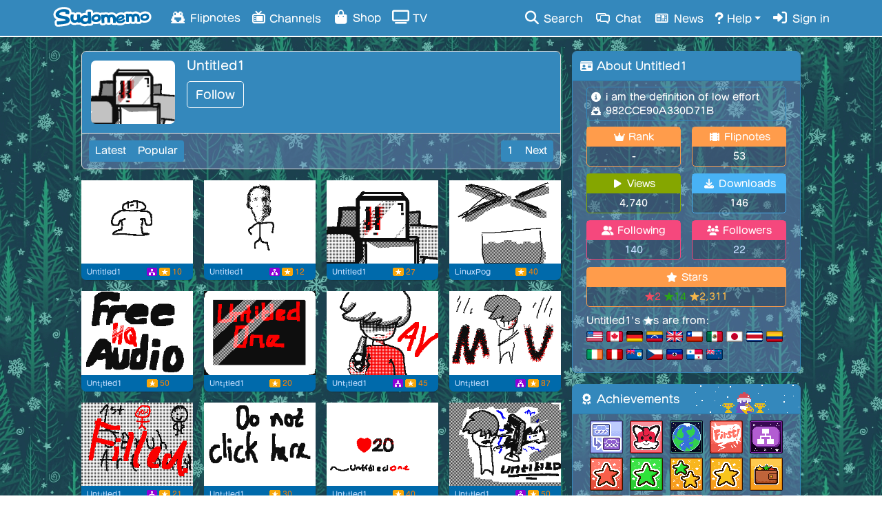

--- FILE ---
content_type: text/html; charset=UTF-8
request_url: https://www.sudomemo.net/user/982CCE90A330D71B@DSi/
body_size: 10186
content:

<!DOCTYPE html><html lang="en-US"><head><meta charset="utf-8"><meta name="theme-color" content="#849DD0"><meta name="msapplication-navbutton-color" content="#849DD0"><meta name="apple-mobile-web-app-status-bar-style" content="#849DD0"><link rel="alternate" href="https://www.sudomemo.net/user/982CCE90A330D71B@DSi/" hreflang="x-default" /><link rel="alternate" href="https://www.sudomemo.net/user/982CCE90A330D71B@DSi/" hreflang="x-default" /><link rel="alternate" href="https://www.sudomemo.net/de/user/982CCE90A330D71B@DSi/" hreflang="de-DE" /><link rel="alternate" href="https://www.sudomemo.net/user/982CCE90A330D71B@DSi/" hreflang="en-US" /><link rel="alternate" href="https://www.sudomemo.net/en-GB/user/982CCE90A330D71B@DSi/" hreflang="en-GB" /><link rel="alternate" href="https://www.sudomemo.net/el/user/982CCE90A330D71B@DSi/" hreflang="el-GR" /><link rel="alternate" href="https://www.sudomemo.net/es/user/982CCE90A330D71B@DSi/" hreflang="es-ES" /><link rel="alternate" href="https://www.sudomemo.net/fr/user/982CCE90A330D71B@DSi/" hreflang="fr-FR" /><link rel="alternate" href="https://www.sudomemo.net/fr-CA/user/982CCE90A330D71B@DSi/" hreflang="fr-CA" /><link rel="alternate" href="https://www.sudomemo.net/it/user/982CCE90A330D71B@DSi/" hreflang="it-IT" /><link rel="alternate" href="https://www.sudomemo.net/nl/user/982CCE90A330D71B@DSi/" hreflang="nl-NL" /><link rel="alternate" href="https://www.sudomemo.net/pl/user/982CCE90A330D71B@DSi/" hreflang="pl-PL" /><link rel="alternate" href="https://www.sudomemo.net/pt/user/982CCE90A330D71B@DSi/" hreflang="pt-BR" /><link rel="alternate" href="https://www.sudomemo.net/ro/user/982CCE90A330D71B@DSi/" hreflang="ro-RO" /><link rel="alternate" href="https://www.sudomemo.net/sv/user/982CCE90A330D71B@DSi/" hreflang="sv-SE" /><link rel="alternate" href="https://www.sudomemo.net/ja/user/982CCE90A330D71B@DSi/" hreflang="ja-JP" /><script src="/theatre_assets/js/SudomemoLocales.js?v=20260111_004"></script><script src="/theatre_assets/js/locale/theatre.en_US.js?v=20260111_004"></script><script type="text/javascript">window.onload=function(){document.querySelectorAll(".flipnote-hoverpreview-img").forEach(function(e){let t=null;e.onmouseover=function(){t=setTimeout(function(){e.src=e.src.replace("thumbframe","playback").replace(/\.png(\?size=l)?/,".gif").replace(/\?.*$/,"")+"?loop"},500)},e.onmouseout=function(){e.src=e.src.replace("playback","thumbframe").replace(/\.gif(\?loop)?/,".png?size=l");clearTimeout(t)}})};</script><meta name="viewport" content="width=device-width, initial-scale=1,user-scalable=no"><meta http-equiv="X-UA-Compatible" content="IE=edge,chrome=1"><meta name="description" content="i am the definition of low effort"><meta name="google-site-verification" content="NGKuiCMPrtTZfyLeJOaxCVA2KRroPtaXMlWTnW2q9wE" /><meta name="twitter:site" content="@Sudomemo"><!-- Ensure jQuery is loaded first --><script src="https://ajax.googleapis.com/ajax/libs/jquery/1.11.1/jquery.min.js"></script><!-- Load Popper.js separately (required for BS4 dropdowns) --><script src="https://cdnjs.cloudflare.com/ajax/libs/popper.js/1.16.1/umd/popper.min.js"></script><!-- Load Bootstrap 4 JavaScript --><link rel="stylesheet" href="https://stackpath.bootstrapcdn.com/bootstrap/4.3.1/css/bootstrap.min.css"><script src="https://stackpath.bootstrapcdn.com/bootstrap/4.3.1/js/bootstrap.min.js"></script><link rel="stylesheet" href="/theatre_assets/fonts/fa/v6.7.2/css/all.min.css"><script src="https://cdn.jsdelivr.net/npm/party-js@latest/bundle/party.min.js"></script><link rel="stylesheet" href="/theatre_assets/css/main.css?ver=20260111_004"><link rel="stylesheet" href="/theatre_assets/css/sudofont.css?ver=20260111_004"><script>
// Set logged in status for account switcher
window.sudomemoLoggedIn = false;
</script><script src="/theatre_assets/js/accountSwitcher.js?ver=20260111_004"></script><script src="/theatre_assets/js/sfxBindings.js?ver=20260111_004"></script><script>(function(i,s,o,g,r,a,m){i.GoogleAnalyticsObject=r;i[r]=i[r]||function(){(i[r].q=i[r].q||[]).push(arguments)},i[r].l=1*new Date();a=s.createElement(o),m=s.getElementsByTagName(o)[0];a.async=1;a.src=g;m.parentNode.insertBefore(a,m)})(window,document,'script','//www.google-analytics.com/analytics.js','ga');ga('create','UA-128203037-1','auto');ga('require','displayfeatures');ga('send','pageview')</script><!-- Global site tag (gtag.js) - Google Ads: 768837643 --><script async src="https://www.googletagmanager.com/gtag/js?id=AW-768837643"></script><script>
  window.dataLayer = window.dataLayer || [];
  function gtag(){dataLayer.push(arguments);}
  gtag('js', new Date());

  gtag('config', 'AW-768837643');
</script><script>function updateQueryParam(uri, key, value) {
  var hashIndex = uri.indexOf('#');
  var hash = '';
  if (hashIndex !== -1) {
    hash = uri.substring(hashIndex);  // save "#comment249"
    uri = uri.substring(0, hashIndex); // strip off the hash
  }

  var re = new RegExp("([?&])" + key + "=.*?(&|$)", "i");
  var separator = uri.indexOf('?') !== -1 ? "&" : "?";

  if (uri.match(re)) {
    uri = uri.replace(re, '$1' + key + "=" + value + '$2');
  } else {
    uri = uri + separator + key + "=" + value;
  }

  return uri + hash; // re-attach hash at the end
}
</script><script>(adsbygoogle=window.adsbygoogle||[]).push({})</script><style>
      @font-face {
    font-family: "fot-seurat-pron";
    src: url("/theatre_assets/fonts/fot-seurat-pron/fot-seurat-pron.woff2") format("woff2"),
         url("/theatre_assets/fonts/fot-seurat-pron/fot-seurat-pron.woff") format("woff"),
         url("/theatre_assets/fonts/fot-seurat-pron/fot-seurat-pron.otf") format("opentype");
    font-weight: normal;
    font-style: normal;
}
</style><style>
body {
	touch-action: manipulation;
}
</style><style>
/* temporarily enable sudofont for testing */
body, h1, h2, h3, h4, h5, div, span, p {
  font-family: "sudofont", "fot-seurat-pron", sans-serif !important;
}
</style><style>
/* loading froggy */
img#frogload {
  height: 32px;
  position: fixed;
  right: 10px;
  bottom: 10px;
  -webkit-animation: 3s ease 0s normal forwards 1 frogFadeIn;
  animation: 3s ease 0s normal forwards 1 frogFadeIn;
  z-index: 9999;
}

@keyframes frogFadeIn{
    0% { opacity:0; }
    66% { opacity:0; }
    100% { opacity:1; }
}

@-webkit-keyframes frogFadeIn{
    0% { opacity:0; }
    66% { opacity:0; }
    100% { opacity:1; }
}

/* custom frog cursor */
body {
    cursor: url('/theatre_assets/cursors/christmas_cursor.png?_'), auto !important;
}

a, button, input[type="button"], input[type="submit"], [onclick] {
    cursor: url('/theatre_assets/cursors/christmas_pointer.png?_'), auto !important;
}

</style><script>
/* remove img#frogload after page finishes loading */
window.addEventListener('load', function() {
  var img = document.getElementById('frogload');
  img.parentNode.removeChild(img);
});
</script><style>
/* test button style */
/* Needs to be updated for dark themes before moving to main.css */
a.footer-text {
    display: inline-flex; /* Aligns text and icon together */
    align-items: center;
    padding: 5px 10px; /* Minimal padding */
    border: 3px solid var(--theatre-primary); /* Thick rounded border */
    border-radius: 15px; /* Rounded corners */
    text-decoration: none;
    color: var(--theatre-primary); /* Text color */
    transition: background-color 0.3s ease, color 0.3s ease;
}

a.footer-text:hover {
    background: rgba(0, 0, 0, 0.1); /* Slightly darker background on hover for contrast */
    color: var(--theatre-primary); /* Text color remains consistent */
}

a.footer-text i {
    margin-left: 4px; /* Slight spacing between text and icon */
}
</style><title>Untitled1 - Sudomemo</title><link rel="stylesheet" href="/theatre_assets/theme/sudomemo_winter_trees/sudomemo_winter_trees.css?ver=20260111_004"><link rel="stylesheet" href="/theatre_assets/css/fullwidth-mobile.css?ver=20210403_01"><meta name="twitter:card" content="summary_large_image" /><meta name="twitter:image" content="https://www.sudomemo.net/theatre_assets/images/dynamic/thumbframe/982CCE90A330D71B/30D71B_14543716677BF_000.png?size=xl" /><meta property="og:image" content="https://www.sudomemo.net/theatre_assets/images/dynamic/thumbframe/982CCE90A330D71B/30D71B_14543716677BF_000.png?size=xl" /><meta property="og:description" content="i am the definition of low effort" /><meta name="twitter:description" content="i am the definition of low effort" /><meta property="og:title" content="Untitled1 - Sudomemo" /><meta property="og:type" content="profile" /><link rel="canonical" href="https://www.sudomemo.net/user/982CCE90A330D71B@DSi" /><meta property="og:url" content="https://www.sudomemo.net/user/982CCE90A330D71B@DSi" /><meta name="keywords" content=", 982CCE90A330D71B, Untitled1, sudomemo, flipnote hatena, flipnote"></head><body class="theme-body body-fullwidth-mobile"><img id="frogload" src="/theatre_assets/images/loading_frog.gif"><div class="navbar navbar-custom fixed-top theme-navbar-background show-during-boot navbar-expand-md p-0" role="navigation"><div class="container-fluid flex-row-reverse flex-md-row col-md-11"><a class="d-md-none mr-2 d-md-none" style="margin-bottom: -3px; min-width: 40.333px;" href="/login/"><i style="font-size: 18.6667px; color: #fff; margin: 0 auto; display: block;" class="fas fa-sign-in-alt fa-fw"></i></a><a class="navbar-brand mx-auto ml-md-2 mr-md-3" href="/"></a><button type="button" class="navbar-toggler collapsed ml-2 mr-0" data-toggle="collapse" data-target=".navbar-collapse" aria-label="Toggle navigation"><i class="fas fa-bars fa-lg" style="font-size: 18.6667px;"></i></button><div class="navbar-collapse collapse"><ul class="nav navbar-nav theme-navbar-text"><li class="nav-item"><a href="/browse/hot" class="nav-link"><i class="sf sf--fw sf--flipnote-frog"></i> Flipnotes</a></li><li class="nav-item"><a href="/categories/" class="nav-link"><i class="sf sf--channels sf-header"></i> Channels</a></li><li class="nav-item"><a href="/shop/" class="nav-link"><i class="fas fa-fw fa-shopping-bag"></i> Shop</a></li><li class="nav-item"><a class="nav-link" target="_blank" href="https://flipnot.es/tv"><i class="fas fa-fw fa-tv"></i> TV</a></li></ul><ul class="nav navbar-nav ml-auto theme-navbar-text"><li class="nav-item"><a href="/search/" class="nav-link"><i class="fa fa-fw fa-search"></i> Search</a></li><li class="nav-item"><a href="/chat/" class="nav-link"><i class="sf sf--fw sf--chat"></i> Chat</a></li><li class="nav-item"><a href="/news/" class="nav-link"><i class="sf sf--fw sf--news"></i> News</a></li><li class="dropdown nav-item"><a href="#" class="dropdown-toggle nav-link" data-toggle="dropdown"><i class="sf sf--help"></i> Help</a><ul class="dropdown-menu mt-0" role="menu"><li class="dropdown-header"><span>Useful Links</span></li><li class="dropdown-item"><a href="https://www.sudomemo.org"><i class="fad fa-fw fa-info-circle"></i> About Sudomemo</a></li><li class="dropdown-item"><a href="https://support.sudomemo.net/category/setup"><i class="fad fa-fw fa-sparkles"></i> How to Join</a></li><li class="dropdown-item"><a href="https://support.sudomemo.net/"><i class="fad fa-fw fa-question-circle"></i> Help Center</a></li><li class="dropdown-item"><a href="https://discord.gg/sudomemo"><i class="fab fa-fw fa-discord"></i> Discord</a></li><li class="dropdown-item"><a href="https://support.sudomemo.net/terms"><i class="fas fa-fw fa-asterisk"></i> Terms of Use</a></li><li class="dropdown-item"><a href="https://support.sudomemo.net/privacy"><i class="fad fa-fw fa-user-shield"></i> Privacy Policy</a></li><li class="dropdown-item"><a href="https://support.sudomemo.net/connectionhelp"><i class="fad fa-fw fa-router"></i> Connection Help</a></li><li class="dropdown-item"><a href="https://support.sudomemo.net/faqs"><i class="fad fa-fw fa-question-square"></i> FAQs</a></li><li class="dropdown-header"><span>Contact Us</span></li><!-- --><li class="dropdown-item"><a target="_top" href="mailto:support@sudomemo.net"><i class="fad fa-fw fa-envelope-square"></i> Email</a></li><li class="dropdown-header"><span>Other</span></li><li class="dropdown-item"><a href="https://support.sudomemo.net/credits"><i class="far fa-fw fa-smile"></i> Credits</a></li></ul></li><li class="nav-item"><a href="/login/" class="nav-link"><i class="fas fa-sign-in-alt fa-fw"></i> Sign in</a></li></ul></div></div><div class="notification-dropdown" id="notifications-dropdown-menu" style="display: none;"><div class="notification-header"><i class="fas fa-bell"></i><span style="padding-left:7px">Notifications</span><button class="btn btn-sm btn-link float-right" id="mark-all-read" style="margin-left: auto;font-size: 0.9em;">
        Mark all read
      </button></div><div id="notification-list" class="notification-list"><div class="loading-indicator text-center p-3"><i class="fas fa-spinner fa-spin"></i> Loading...
      </div></div><div class="dropdown-divider"></div><div class="dropdown-item text-center" style="padding: 9px 0 11px;" id="desktop-notifications-toggle"><small class="text-muted" id="desktop-notifications-status">Checking notification settings...</small><button class="btn btn-sm btn-outline-primary mt-2" id="enable-desktop-notifications-btn" style="display: none;">
        Enable notifications
      </button><a href="/user/settings/" class="btn btn-sm btn-link mt-2 theme-link" id="desktop-notifications-settings-link" style="display: none; float: right; font-size: 0.9em;">
        Settings...
      </a></div></div></div><div class="row pt-sm-1"><div class="col-md-12 col-lg-8 px-0 mb-3"><div class="card panel-body-only profile-head mb-3 border-xs-top-none border-xs-left-none border-xs-right-none"><div id="profile-wrapper"><div class="profile-block profile-image"><img src="/theatre_assets/images/dynamic/thumbframe/982CCE90A330D71B/30D71B_14543716677BF_000.png" alt="Untitled1&#039;s profile picture"></div><div class="profile-block profile-user-details mt-2" ><div><span class="profile-username">Untitled1															</span></div><div class="profile-action-container" style="display: flex;"><div class="follow-button"><div class="btn-group"><button type="button" class="btn btn-custom-active" onclick="location.href='/login/?redirect_uri=' + window.location.href">
										Follow
									</button></div></div></div></div><div class="profile-block profile-actions ml-auto"></div></div><div class="profile-block sort-buttons theme-panel-body"><div class="btn-group btn-group-sm"><button type="button" class="btn btn-custom-active">Latest</button><button type="button" onclick="window.location.href=location.protocol + '//' + location.host + location.pathname + '?popular'" class="btn btn-custom">Popular</button></div><div class="btn-group btn-group-sm float-right"><button type="button" class="btn btn-custom-active">1</button><button type="button" class="btn btn-custom" onclick="location.href=updateQueryParam(location.href,'page',2);">Next</button></div></div></div><div class="flipnote-grid mx-3 mx-sm-0"><div class="grid-body"><div class="movielist"><ul class="flipnote-list"><li class="flipnote-list-item"><div class="flipnote-item-thumb"><a class="thumb-container" href="/watch/30D71B_14E88DD238EBD_000" title="Flipnote by Untitled1" alt="Flipnote by Untitled1" aria-label="Flipnote by Untitled1"><img alt="Flipnote by Untitled1" class="thumb flipnote-hoverpreview-img" height="96" src="/theatre_assets/images/dynamic/thumbframe/982CCE90A330D71B/30D71B_14E88DD238EBD_000.png?size=l" width="128"></a></div><div class="flipnote-item-info"><span class="username"><a class="theme-link" href="/user/982CCE90A330D71B@DSi">Untitled1</a></span><span class="flipnote-item-badge"><img src="/theatre_assets/images/icon-spinoff-s.png" alt="" aria-hidden="true"></span><span class="flipnote-item-badge"><img src="/theatre_assets/images/icon-stars-s.png" alt="" aria-hidden="true"></span><span class="starcount">
      10
    </span></div></li><li class="flipnote-list-item"><div class="flipnote-item-thumb"><a class="thumb-container" href="/watch/30D71B_14E8814518723_002" title="bil" alt="bil" aria-label="bil"><img alt="bil" class="thumb flipnote-hoverpreview-img" height="96" src="/theatre_assets/images/dynamic/thumbframe/982CCE90A330D71B/30D71B_14E8814518723_002.png?size=l" width="128"></a></div><div class="flipnote-item-info"><span class="username"><a class="theme-link" href="/user/982CCE90A330D71B@DSi">Untitled1</a></span><span class="flipnote-item-badge"><img src="/theatre_assets/images/icon-spinoff-s.png" alt="" aria-hidden="true"></span><span class="flipnote-item-badge"><img src="/theatre_assets/images/icon-stars-s.png" alt="" aria-hidden="true"></span><span class="starcount">
      12
    </span></div></li><li class="flipnote-list-item"><div class="flipnote-item-thumb"><a class="thumb-container" href="/watch/30D71B_14543716677BF_000" title="a" alt="a" aria-label="a"><img alt="a" class="thumb flipnote-hoverpreview-img" height="96" src="/theatre_assets/images/dynamic/thumbframe/982CCE90A330D71B/30D71B_14543716677BF_000.png?size=l" width="128"></a></div><div class="flipnote-item-info"><span class="username"><a class="theme-link" href="/user/982CCE90A330D71B@DSi">Untitled1</a></span><span class="flipnote-item-badge"><img src="/theatre_assets/images/icon-stars-s.png" alt="" aria-hidden="true"></span><span class="starcount">
      27
    </span></div></li><li class="flipnote-list-item"><div class="flipnote-item-thumb"><a class="thumb-container" href="/watch/30D71B_140F1DB08ED89_002" title="hello" alt="hello" aria-label="hello"><img alt="hello" class="thumb flipnote-hoverpreview-img" height="96" src="/theatre_assets/images/dynamic/thumbframe/982CCE90A330D71B/30D71B_140F1DB08ED89_002.png?size=l" width="128"></a></div><div class="flipnote-item-info"><span class="username"><a class="theme-link" href="/user/982CCE90A330D71B@DSi">LinuxPog</a></span><span class="flipnote-item-badge"><img src="/theatre_assets/images/icon-stars-s.png" alt="" aria-hidden="true"></span><span class="starcount">
      40
    </span></div></li><li class="flipnote-list-item"><div class="flipnote-item-thumb"><a class="thumb-container" href="/watch/30D71B_13B082A47F621_000" title="(sorry for bad lyrics thing) audio" alt="(sorry for bad lyrics thing) audio" aria-label="(sorry for bad lyrics thing) audio"><img alt="(sorry for bad lyrics thing) audio" class="thumb flipnote-hoverpreview-img" height="96" src="/theatre_assets/images/dynamic/thumbframe/982CCE90A330D71B/30D71B_13B082A47F621_000.png?size=l" width="128"></a></div><div class="flipnote-item-info"><span class="username"><a class="theme-link" href="/user/982CCE90A330D71B@DSi">Unt¡tled1</a></span><span class="flipnote-item-badge"><img src="/theatre_assets/images/icon-stars-s.png" alt="" aria-hidden="true"></span><span class="starcount">
      50
    </span></div></li><li class="flipnote-list-item"><div class="flipnote-item-thumb"><a class="thumb-container" href="/watch/30D71B_13AE9350CB3DF_000" title="Flipnote by Unt¡tled1" alt="Flipnote by Unt¡tled1" aria-label="Flipnote by Unt¡tled1"><img alt="Flipnote by Unt¡tled1" class="thumb flipnote-hoverpreview-img" height="96" src="/theatre_assets/images/dynamic/thumbframe/982CCE90A330D71B/30D71B_13AE9350CB3DF_000.png?size=l" width="128"></a></div><div class="flipnote-item-info"><span class="username"><a class="theme-link" href="/user/982CCE90A330D71B@DSi">Unt¡tled1</a></span><span class="flipnote-item-badge"><img src="/theatre_assets/images/icon-stars-s.png" alt="" aria-hidden="true"></span><span class="starcount">
      20
    </span></div></li><li class="flipnote-list-item"><div class="flipnote-item-thumb"><a class="thumb-container" href="/watch/30D71B_13AE8AA568C6B_001" title="rick shoots you" alt="rick shoots you" aria-label="rick shoots you"><img alt="rick shoots you" class="thumb flipnote-hoverpreview-img" height="96" src="/theatre_assets/images/dynamic/thumbframe/982CCE90A330D71B/30D71B_13AE8AA568C6B_001.png?size=l" width="128"></a></div><div class="flipnote-item-info"><span class="username"><a class="theme-link" href="/user/982CCE90A330D71B@DSi">Unt¡tled1</a></span><span class="flipnote-item-badge"><img src="/theatre_assets/images/icon-spinoff-s.png" alt="" aria-hidden="true"></span><span class="flipnote-item-badge"><img src="/theatre_assets/images/icon-stars-s.png" alt="" aria-hidden="true"></span><span class="starcount">
      45
    </span></div></li><li class="flipnote-list-item"><div class="flipnote-item-thumb"><a class="thumb-container" href="/watch/30D71B_13AB40DAD090B_004" title="mv" alt="mv" aria-label="mv"><img alt="mv" class="thumb flipnote-hoverpreview-img" height="96" src="/theatre_assets/images/dynamic/thumbframe/982CCE90A330D71B/30D71B_13AB40DAD090B_004.png?size=l" width="128"></a></div><div class="flipnote-item-info"><span class="username"><a class="theme-link" href="/user/982CCE90A330D71B@DSi">Unt¡tled1</a></span><span class="flipnote-item-badge"><img src="/theatre_assets/images/icon-spinoff-s.png" alt="" aria-hidden="true"></span><span class="flipnote-item-badge"><img src="/theatre_assets/images/icon-stars-s.png" alt="" aria-hidden="true"></span><span class="starcount">
      87
    </span></div></li><li class="flipnote-list-item"><div class="flipnote-item-thumb"><a class="thumb-container" href="/watch/30D71B_13AAA7A6E9F1F_001" title="Flipnote by Unt¡tled1" alt="Flipnote by Unt¡tled1" aria-label="Flipnote by Unt¡tled1"><img alt="Flipnote by Unt¡tled1" class="thumb flipnote-hoverpreview-img" height="96" src="/theatre_assets/images/dynamic/thumbframe/982CCE90A330D71B/30D71B_13AAA7A6E9F1F_001.png?size=l" width="128"></a></div><div class="flipnote-item-info"><span class="username"><a class="theme-link" href="/user/982CCE90A330D71B@DSi">Unt¡tled1</a></span><span class="flipnote-item-badge"><img src="/theatre_assets/images/icon-spinoff-s.png" alt="" aria-hidden="true"></span><span class="flipnote-item-badge"><img src="/theatre_assets/images/icon-stars-s.png" alt="" aria-hidden="true"></span><span class="starcount">
      21
    </span></div></li><li class="flipnote-list-item"><div class="flipnote-item-thumb"><a class="thumb-container" href="/watch/30D71B_13AAF186A0419_000" title="Do not read the description." alt="Do not read the description." aria-label="Do not read the description."><img alt="Do not read the description." class="thumb flipnote-hoverpreview-img" height="96" src="/theatre_assets/images/dynamic/thumbframe/982CCE90A330D71B/30D71B_13AAF186A0419_000.png?size=l" width="128"></a></div><div class="flipnote-item-info"><span class="username"><a class="theme-link" href="/user/982CCE90A330D71B@DSi">Unt¡tled1</a></span><span class="flipnote-item-badge"><img src="/theatre_assets/images/icon-stars-s.png" alt="" aria-hidden="true"></span><span class="starcount">
      30
    </span></div></li><li class="flipnote-list-item"><div class="flipnote-item-thumb"><a class="thumb-container" href="/watch/30D71B_13AA9E9102197_000" title="ty" alt="ty" aria-label="ty"><img alt="ty" class="thumb flipnote-hoverpreview-img" height="96" src="/theatre_assets/images/dynamic/thumbframe/982CCE90A330D71B/30D71B_13AA9E9102197_000.png?size=l" width="128"></a></div><div class="flipnote-item-info"><span class="username"><a class="theme-link" href="/user/982CCE90A330D71B@DSi">Unt¡tled1</a></span><span class="flipnote-item-badge"><img src="/theatre_assets/images/icon-stars-s.png" alt="" aria-hidden="true"></span><span class="starcount">
      40
    </span></div></li><li class="flipnote-list-item"><div class="flipnote-item-thumb"><a class="thumb-container" href="/watch/30D71B_13AA98E96C6F3_000" title="hello" alt="hello" aria-label="hello"><img alt="hello" class="thumb flipnote-hoverpreview-img" height="96" src="/theatre_assets/images/dynamic/thumbframe/982CCE90A330D71B/30D71B_13AA98E96C6F3_000.png?size=l" width="128"></a></div><div class="flipnote-item-info"><span class="username"><a class="theme-link" href="/user/982CCE90A330D71B@DSi">Unt¡tled1</a></span><span class="flipnote-item-badge"><img src="/theatre_assets/images/icon-spinoff-s.png" alt="" aria-hidden="true"></span><span class="flipnote-item-badge"><img src="/theatre_assets/images/icon-stars-s.png" alt="" aria-hidden="true"></span><span class="starcount">
      50
    </span></div></li><li class="flipnote-list-item"><div class="flipnote-item-thumb"><a class="thumb-container" href="/watch/30D71B_13A9EF70D7503_001" title="Nintendo Gun - the new family console" alt="Nintendo Gun - the new family console" aria-label="Nintendo Gun - the new family console"><img alt="Nintendo Gun - the new family console" class="thumb flipnote-hoverpreview-img" height="96" src="/theatre_assets/images/dynamic/thumbframe/982CCE90A330D71B/30D71B_13A9EF70D7503_001.png?size=l" width="128"></a></div><div class="flipnote-item-info"><span class="username"><a class="theme-link" href="/user/982CCE90A330D71B@DSi">Untitled1</a></span><span class="flipnote-item-badge"><img src="/theatre_assets/images/icon-spinoff-s.png" alt="" aria-hidden="true"></span><span class="flipnote-item-badge"><img src="/theatre_assets/images/icon-stars-s.png" alt="" aria-hidden="true"></span><span class="starcount">
      40
    </span></div></li><li class="flipnote-list-item"><div class="flipnote-item-thumb"><a class="thumb-container" href="/watch/30D71B_13A9E9A050065_000" title="why are you watching this" alt="why are you watching this" aria-label="why are you watching this"><img alt="why are you watching this" class="thumb flipnote-hoverpreview-img" height="96" src="/theatre_assets/images/dynamic/thumbframe/982CCE90A330D71B/30D71B_13A9E9A050065_000.png?size=l" width="128"></a></div><div class="flipnote-item-info"><span class="username"><a class="theme-link" href="/user/982CCE90A330D71B@DSi">Untitled1</a></span><span class="flipnote-item-badge"><img src="/theatre_assets/images/icon-stars-s.png" alt="" aria-hidden="true"></span><span class="starcount">
      30
    </span></div></li><li class="flipnote-list-item"><div class="flipnote-item-thumb"><a class="thumb-container" href="/watch/30D71B_13A9520A856C7_001" title="Flipnote by Untitled1" alt="Flipnote by Untitled1" aria-label="Flipnote by Untitled1"><img alt="Flipnote by Untitled1" class="thumb flipnote-hoverpreview-img" height="96" src="/theatre_assets/images/dynamic/thumbframe/982CCE90A330D71B/30D71B_13A9520A856C7_001.png?size=l" width="128"></a></div><div class="flipnote-item-info"><span class="username"><a class="theme-link" href="/user/982CCE90A330D71B@DSi">Untitled1</a></span><span class="flipnote-item-badge"><img src="/theatre_assets/images/icon-spinoff-s.png" alt="" aria-hidden="true"></span><span class="flipnote-item-badge"><img src="/theatre_assets/images/icon-stars-s.png" alt="" aria-hidden="true"></span><span class="starcount">
      4
    </span></div></li><li class="flipnote-list-item"><div class="flipnote-item-thumb"><a class="thumb-container" href="/watch/30D71B_13A9533FAC6CB_001" title="Flipnote by Untitled1" alt="Flipnote by Untitled1" aria-label="Flipnote by Untitled1"><img alt="Flipnote by Untitled1" class="thumb flipnote-hoverpreview-img" height="96" src="/theatre_assets/images/dynamic/thumbframe/982CCE90A330D71B/30D71B_13A9533FAC6CB_001.png?size=l" width="128"></a></div><div class="flipnote-item-info"><span class="username"><a class="theme-link" href="/user/982CCE90A330D71B@DSi">Untitled1</a></span><span class="flipnote-item-badge"><img src="/theatre_assets/images/icon-spinoff-s.png" alt="" aria-hidden="true"></span><span class="flipnote-item-badge"><img src="/theatre_assets/images/icon-stars-s.png" alt="" aria-hidden="true"></span><span class="starcount">
      30
    </span></div></li><li class="flipnote-list-item"><div class="flipnote-item-thumb"><a class="thumb-container" href="/watch/30D71B_13A8A0DCB2401_001" title="Flipnote by Untitled1" alt="Flipnote by Untitled1" aria-label="Flipnote by Untitled1"><img alt="Flipnote by Untitled1" class="thumb flipnote-hoverpreview-img" height="96" src="/theatre_assets/images/dynamic/thumbframe/982CCE90A330D71B/30D71B_13A8A0DCB2401_001.png?size=l" width="128"></a></div><div class="flipnote-item-info"><span class="username"><a class="theme-link" href="/user/982CCE90A330D71B@DSi">Untitled1</a></span><span class="flipnote-item-badge"><img src="/theatre_assets/images/icon-spinoff-s.png" alt="" aria-hidden="true"></span><span class="flipnote-item-badge"><img src="/theatre_assets/images/icon-stars-s.png" alt="" aria-hidden="true"></span><span class="starcount">
      40
    </span></div></li><li class="flipnote-list-item"><div class="flipnote-item-thumb"><a class="thumb-container" href="/watch/30D71B_13A8A4ABD738F_001" title="mv chain" alt="mv chain" aria-label="mv chain"><img alt="mv chain" class="thumb flipnote-hoverpreview-img" height="96" src="/theatre_assets/images/dynamic/thumbframe/982CCE90A330D71B/30D71B_13A8A4ABD738F_001.png?size=l" width="128"></a></div><div class="flipnote-item-info"><span class="username"><a class="theme-link" href="/user/982CCE90A330D71B@DSi">Untitled1</a></span><span class="flipnote-item-badge"><img src="/theatre_assets/images/icon-spinoff-s.png" alt="" aria-hidden="true"></span><span class="flipnote-item-badge"><img src="/theatre_assets/images/icon-stars-s.png" alt="" aria-hidden="true"></span><span class="starcount">
      40
    </span></div></li><li class="flipnote-list-item"><div class="flipnote-item-thumb"><a class="thumb-container" href="/watch/30D71B_13A7FFE1E467D_000" title="Profile picture" alt="Profile picture" aria-label="Profile picture"><img alt="Profile picture" class="thumb flipnote-hoverpreview-img" height="96" src="/theatre_assets/images/dynamic/thumbframe/982CCE90A330D71B/30D71B_13A7FFE1E467D_000.png?size=l" width="128"></a></div><div class="flipnote-item-info"><span class="username"><a class="theme-link" href="/user/982CCE90A330D71B@DSi">Untitled1</a></span><span class="flipnote-item-badge"><img src="/theatre_assets/images/icon-stars-s.png" alt="" aria-hidden="true"></span><span class="starcount">
      30
    </span></div></li><li class="flipnote-list-item"><div class="flipnote-item-thumb"><a class="thumb-container" href="/watch/30D71B_13A7FDA22838F_000" title="nontendo switche" alt="nontendo switche" aria-label="nontendo switche"><img alt="nontendo switche" class="thumb flipnote-hoverpreview-img" height="96" src="/theatre_assets/images/dynamic/thumbframe/982CCE90A330D71B/30D71B_13A7FDA22838F_000.png?size=l" width="128"></a></div><div class="flipnote-item-info"><span class="username"><a class="theme-link" href="/user/982CCE90A330D71B@DSi">Untitled1</a></span><span class="flipnote-item-badge"><img src="/theatre_assets/images/icon-spinoff-s.png" alt="" aria-hidden="true"></span><span class="flipnote-item-badge"><img src="/theatre_assets/images/icon-stars-s.png" alt="" aria-hidden="true"></span><span class="starcount">
      107
    </span></div></li><li class="flipnote-list-item"><div class="flipnote-item-thumb"><a class="thumb-container" href="/watch/30D71B_13A2AEAAC04AF_003" title="Flipnote by Untitled1" alt="Flipnote by Untitled1" aria-label="Flipnote by Untitled1"><img alt="Flipnote by Untitled1" class="thumb flipnote-hoverpreview-img" height="96" src="/theatre_assets/images/dynamic/thumbframe/982CCE90A330D71B/30D71B_13A2AEAAC04AF_003.png?size=l" width="128"></a></div><div class="flipnote-item-info"><span class="username"><a class="theme-link" href="/user/982CCE90A330D71B@DSi">Untitled1</a></span><span class="flipnote-item-badge"><img src="/theatre_assets/images/icon-spinoff-s.png" alt="" aria-hidden="true"></span><span class="flipnote-item-badge"><img src="/theatre_assets/images/icon-stars-s.png" alt="" aria-hidden="true"></span><span class="starcount">
      42
    </span></div></li><li class="flipnote-list-item"><div class="flipnote-item-thumb"><a class="thumb-container" href="/watch/30D71B_139AD2077F8CF_001" title="new pfp" alt="new pfp" aria-label="new pfp"><img alt="new pfp" class="thumb flipnote-hoverpreview-img" height="96" src="/theatre_assets/images/dynamic/thumbframe/982CCE90A330D71B/30D71B_139AD2077F8CF_001.png?size=l" width="128"></a></div><div class="flipnote-item-info"><span class="username"><a class="theme-link" href="/user/982CCE90A330D71B@DSi">Untitled1</a></span><span class="flipnote-item-badge"><img src="/theatre_assets/images/icon-stars-s.png" alt="" aria-hidden="true"></span><span class="starcount">
      40
    </span></div></li><li class="flipnote-list-item"><div class="flipnote-item-thumb"><a class="thumb-container" href="/watch/30D71B_13A6A18B1284B_001" title="lazy animation" alt="lazy animation" aria-label="lazy animation"><img alt="lazy animation" class="thumb flipnote-hoverpreview-img" height="96" src="/theatre_assets/images/dynamic/thumbframe/982CCE90A330D71B/30D71B_13A6A18B1284B_001.png?size=l" width="128"></a></div><div class="flipnote-item-info"><span class="username"><a class="theme-link" href="/user/982CCE90A330D71B@DSi">Untitled1</a></span><span class="flipnote-item-badge"><img src="/theatre_assets/images/icon-spinoff-s.png" alt="" aria-hidden="true"></span><span class="flipnote-item-badge"><img src="/theatre_assets/images/icon-stars-s.png" alt="" aria-hidden="true"></span><span class="starcount">
      61
    </span></div></li><li class="flipnote-list-item"><div class="flipnote-item-thumb"><a class="thumb-container" href="/watch/30D71B_13A69EC313295_002" title="Flipnote by Untitled1" alt="Flipnote by Untitled1" aria-label="Flipnote by Untitled1"><img alt="Flipnote by Untitled1" class="thumb flipnote-hoverpreview-img" height="96" src="/theatre_assets/images/dynamic/thumbframe/982CCE90A330D71B/30D71B_13A69EC313295_002.png?size=l" width="128"></a></div><div class="flipnote-item-info"><span class="username"><a class="theme-link" href="/user/982CCE90A330D71B@DSi">Untitled1</a></span><span class="flipnote-item-badge"><img src="/theatre_assets/images/icon-stars-s.png" alt="" aria-hidden="true"></span><span class="starcount">
      40
    </span></div></li><li class="flipnote-list-item"><div class="flipnote-item-thumb"><a class="thumb-container" href="/watch/30D71B_13A5FBEC48171_000" title="practicing" alt="practicing" aria-label="practicing"><img alt="practicing" class="thumb flipnote-hoverpreview-img" height="96" src="/theatre_assets/images/dynamic/thumbframe/982CCE90A330D71B/30D71B_13A5FBEC48171_000.png?size=l" width="128"></a></div><div class="flipnote-item-info"><span class="username"><a class="theme-link" href="/user/982CCE90A330D71B@DSi">Untitled1</a></span><span class="flipnote-item-badge"><img src="/theatre_assets/images/icon-spinoff-s.png" alt="" aria-hidden="true"></span><span class="flipnote-item-badge"><img src="/theatre_assets/images/icon-stars-s.png" alt="" aria-hidden="true"></span><span class="starcount">
      50
    </span></div></li><li class="flipnote-list-item"><div class="flipnote-item-thumb"><a class="thumb-container" href="/watch/30D71B_13A5F20E4D377_000" title="chain" alt="chain" aria-label="chain"><img alt="chain" class="thumb flipnote-hoverpreview-img" height="96" src="/theatre_assets/images/dynamic/thumbframe/982CCE90A330D71B/30D71B_13A5F20E4D377_000.png?size=l" width="128"></a></div><div class="flipnote-item-info"><span class="username"><a class="theme-link" href="/user/982CCE90A330D71B@DSi">Untitled1</a></span><span class="flipnote-item-badge"><img src="/theatre_assets/images/icon-spinoff-s.png" alt="" aria-hidden="true"></span><span class="flipnote-item-badge"><img src="/theatre_assets/images/icon-stars-s.png" alt="" aria-hidden="true"></span><span class="starcount">
      40
    </span></div></li><li class="flipnote-list-item"><div class="flipnote-item-thumb"><a class="thumb-container" href="/watch/30D71B_13A54F2A91F95_000" title="done." alt="done." aria-label="done."><img alt="done." class="thumb flipnote-hoverpreview-img" height="96" src="/theatre_assets/images/dynamic/thumbframe/982CCE90A330D71B/30D71B_13A54F2A91F95_000.png?size=l" width="128"></a></div><div class="flipnote-item-info"><span class="username"><a class="theme-link" href="/user/982CCE90A330D71B@DSi">Untitled1</a></span><span class="flipnote-item-badge"><img src="/theatre_assets/images/icon-spinoff-s.png" alt="" aria-hidden="true"></span><span class="flipnote-item-badge"><img src="/theatre_assets/images/icon-stars-s.png" alt="" aria-hidden="true"></span><span class="starcount">
      21
    </span></div></li><li class="flipnote-list-item"><div class="flipnote-item-thumb"><a class="thumb-container" href="/watch/30D71B_13A43D8E37525_001" title="Flipnote by Untitled1" alt="Flipnote by Untitled1" aria-label="Flipnote by Untitled1"><img alt="Flipnote by Untitled1" class="thumb flipnote-hoverpreview-img" height="96" src="/theatre_assets/images/dynamic/thumbframe/982CCE90A330D71B/30D71B_13A43D8E37525_001.png?size=l" width="128"></a></div><div class="flipnote-item-info"><span class="username"><a class="theme-link" href="/user/982CCE90A330D71B@DSi">Untitled1</a></span><span class="flipnote-item-badge"><img src="/theatre_assets/images/icon-stars-s.png" alt="" aria-hidden="true"></span><span class="starcount">
      20
    </span></div></li><li class="flipnote-list-item"><div class="flipnote-item-thumb"><a class="thumb-container" href="/watch/30D71B_13A402C019655_001" title="i can sus" alt="i can sus" aria-label="i can sus"><img alt="i can sus" class="thumb flipnote-hoverpreview-img" height="96" src="/theatre_assets/images/dynamic/thumbframe/982CCE90A330D71B/30D71B_13A402C019655_001.png?size=l" width="128"></a></div><div class="flipnote-item-info"><span class="username"><a class="theme-link" href="/user/982CCE90A330D71B@DSi">Untitled1</a></span><span class="flipnote-item-badge"><img src="/theatre_assets/images/icon-spinoff-s.png" alt="" aria-hidden="true"></span><span class="flipnote-item-badge"><img src="/theatre_assets/images/icon-stars-s.png" alt="" aria-hidden="true"></span><span class="starcount">
      77
    </span></div></li><li class="flipnote-list-item"><div class="flipnote-item-thumb"><a class="thumb-container" href="/watch/30D71B_13A3532D03193_002" title="aaaaargh" alt="aaaaargh" aria-label="aaaaargh"><img alt="aaaaargh" class="thumb flipnote-hoverpreview-img" height="96" src="/theatre_assets/images/dynamic/thumbframe/982CCE90A330D71B/30D71B_13A3532D03193_002.png?size=l" width="128"></a></div><div class="flipnote-item-info"><span class="username"><a class="theme-link" href="/user/982CCE90A330D71B@DSi">Untitled1</a></span><span class="flipnote-item-badge"><img src="/theatre_assets/images/icon-spinoff-s.png" alt="" aria-hidden="true"></span><span class="flipnote-item-badge"><img src="/theatre_assets/images/icon-stars-s.png" alt="" aria-hidden="true"></span><span class="starcount">
      21
    </span></div></li></ul></div></div><div class="grid-footer"></div></div></div><div class="col-md-12 col-lg-4 px-0 pl-lg-3"><div class="card panel-common mb-sm-3"><div class="card-header theme-panel-title"><span class="card-title"><i class="fas fa-fw fa-id-card"></i>
						About Untitled1</span></div><div class="card-body theme-panel-body py-2"><div class="profile-details"><span class="d-block profile-bio"><i class="fas fa-fw fa-info-circle"></i> i am the definition of low effort</span><span class="d-block" alt="FSID"><i class="sf sf--fw sf--flipnote-frog"></i>&nbsp;982CCE90A330D71B</span></div><!-- Begin new stats --><div id="profile-stats" class="pt-2"><ul><li><span class="py-1 text-center flipnotes"><i class="fa fa-fw fa-crown"></i>
									Rank
								</span><span class="text-center">
									-
																	</span></li><li><span class="py-1 text-center flipnotes"><i class="fas fa-fw fa-film-alt"></i>
									Flipnotes</span><span class="text-center">53</span></li><li><span class="py-1 text-center comments"><i class="fas fa-fw fa-play"></i>
									Views</span><span class="text-center">4,740</span></li><li><span class="py-1 text-center downloads"><i class="fas fa-fw fa-download"></i>
									Downloads</span><span class="text-center">146</span></li><li><span class="py-1 text-center follow"><i class="fas fa-fw fa-user-friends"></i>
									Following</span><span class="text-center"><a href="/user/982CCE90A330D71B@DSi/following" class="theme-link text-decoration-none">140</a></span></li><li><span class="py-1 text-center follow"><i class="fas fa-fw fa-users"></i>
									Followers</span><span class="text-center"><a href="/user/982CCE90A330D71B@DSi/followers" class="theme-link text-decoration-none">22</a></span></li><li><span class="py-1 text-center flipnotes"><i class="fas fa-fw fa-star"></i>
									Stars</span><span class="text-center my-auto px-1"><span class="star-span starcolor-red">★2
									</span><span class="star-span starcolor-green">★14
									</span><span class="star-span starcolor-yellow">★2,311
									</span></span></li></ul></div><div><div class="star-country-index">Untitled1&#039;s ★s are from:
						</div><div class="star-country-flag"><ul class="star-country-flag"><li><img alt="United States" title="United States" src="/theatre_assets/images/flags/us.gif"></li><li><img alt="Canada" title="Canada" src="/theatre_assets/images/flags/ca.gif"></li><li><img alt="Germany" title="Germany" src="/theatre_assets/images/flags/de.gif"></li><li><img alt="Venezuela" title="Venezuela" src="/theatre_assets/images/flags/ve.gif"></li><li><img alt="United Kingdom" title="United Kingdom" src="/theatre_assets/images/flags/gb.gif"></li><li><img alt="Chile" title="Chile" src="/theatre_assets/images/flags/cl.gif"></li><li><img alt="Mexico" title="Mexico" src="/theatre_assets/images/flags/mx.gif"></li><li><img alt="Japan" title="Japan" src="/theatre_assets/images/flags/jp.gif"></li><li><img alt="Costa Rica" title="Costa Rica" src="/theatre_assets/images/flags/cr.gif"></li><li><img alt="Colombia" title="Colombia" src="/theatre_assets/images/flags/co.gif"></li><li><img alt="Ireland" title="Ireland" src="/theatre_assets/images/flags/ie.gif"></li><li><img alt="Peru" title="Peru" src="/theatre_assets/images/flags/pe.gif"></li><li><img alt="Anguilla" title="Anguilla" src="/theatre_assets/images/flags/ai.gif"></li><li><img alt="Czechia" title="Czechia" src="/theatre_assets/images/flags/cz.gif"></li><li><img alt="Haiti" title="Haiti" src="/theatre_assets/images/flags/ht.gif"></li><li><img alt="Panama" title="Panama" src="/theatre_assets/images/flags/pa.gif"></li><li><img alt="New Zealand" title="New Zealand" src="/theatre_assets/images/flags/nz.gif"></li></ul></div></div></div></div><div class="card panel-common mb-sm-3 "><div class="card-header theme-panel-title panel-header-trophies"><span class="card-title"><i class="fas fa-fw fa-award"></i>
						Achievements
					</span></div><div class="card-body theme-panel-body py-2"><ul class="profile-trophy-list"><li><img src="/images/ds/achievement/badge/fancy_decor.png" title="Fancy Decor: Changed your Creator&#039;s Room Theme.
(41.2% of creators have this achievement)" alt="Fancy Decor: Changed your Creator&#039;s Room Theme."></li><li><img src="/images/ds/achievement/badge/flipnote_enthusiast.png" title="Flipnote Enthusiast: Created your account five years ago. Wow, it&#039;s been five years already?
(69.3% of creators have this achievement)" alt="Flipnote Enthusiast: Created your account five years ago. Wow, it&#039;s been five years already?"></li><li><img src="/images/ds/achievement/badge/around_the_world.png" title="Around the World: Watched a Flipnote from every region. No plane ticket needed!
(21.1% of creators have this achievement)" alt="Around the World: Watched a Flipnote from every region. No plane ticket needed!"></li><li><img src="/images/ds/achievement/badge/first_comment.png" title="First Comment: Be the first to comment on a Flipnote.
(37.0% of creators have this achievement)" alt="First Comment: Be the first to comment on a Flipnote."></li><li><img src="/images/ds/achievement/badge/inspiration_strikes.png" title="Inspiration Strikes: Made a spinoff of someone&#039;s Flipnote.
(38.3% of creators have this achievement)" alt="Inspiration Strikes: Made a spinoff of someone&#039;s Flipnote."></li><li><img src="/images/ds/achievement/badge/ooh_shiny.png" title="Ooh, shiny: Received a Red Star.
(11.5% of creators have this achievement)" alt="Ooh, shiny: Received a Red Star."></li><li><img src="/images/ds/achievement/badge/ooh_sparkly.png" title="Ooh, sparkly: Received a Green Star.
(24.5% of creators have this achievement)" alt="Ooh, sparkly: Received a Green Star."></li><li><img src="/images/ds/achievement/badge/star_collector.png" title="Star Collector: 100 Yellow Stars received.
(7.9% of creators have this achievement)" alt="Star Collector: 100 Yellow Stars received."></li><li><img src="/images/ds/achievement/badge/a_star_is_born.png" title="A Star is Born: First Star Received.
(65.3% of creators have this achievement)" alt="A Star is Born: First Star Received."></li><li><img src="/images/ds/achievement/badge/star_investor.png" title="Star Investor: 1000 Yellow Stars added.
(7.4% of creators have this achievement)" alt="Star Investor: 1000 Yellow Stars added."></li><li><img src="/images/ds/achievement/badge/star_supporter.png" title="Star Supporter: 100 Yellow Stars added.
(25.1% of creators have this achievement)" alt="Star Supporter: 100 Yellow Stars added."></li><li><img src="/images/ds/achievement/badge/star_giver.png" title="Star Giver: First Star added.
(67.1% of creators have this achievement)" alt="Star Giver: First Star added."></li><li><img src="/images/ds/achievement/badge/were_mutuals.png" title="We&#039;re Mutuals!: Mutually follow someone. That basically means we&#039;re besties!
(28.5% of creators have this achievement)" alt="We&#039;re Mutuals!: Mutually follow someone. That basically means we&#039;re besties!"></li><li><img src="/images/ds/achievement/badge/first_follower.png" title="You&#039;re famous!: You got your first fan!
(56.0% of creators have this achievement)" alt="You&#039;re famous!: You got your first fan!"></li><li><img src="/images/ds/achievement/badge/first_user_followed.png" title="I&#039;m a fan!: First User followed.
(49.1% of creators have this achievement)" alt="I&#039;m a fan!: First User followed."></li><li><img src="/images/ds/achievement/badge/flipnote_rookie.png" title="Flipnote Rookie: Created your account one year ago. Happy one-year anniversary!
(94.6% of creators have this achievement)" alt="Flipnote Rookie: Created your account one year ago. Happy one-year anniversary!"></li><li><img src="/images/ds/achievement/badge/flipnote_devotee.png" title="Flipnote Devotee: 50 Flipnotes uploaded
(8.9% of creators have this achievement)" alt="Flipnote Devotee: 50 Flipnotes uploaded"></li><li><img src="/images/ds/achievement/badge/flipnote_artist.png" title="Flipnote Artist: 10 Flipnotes uploaded
(24.8% of creators have this achievement)" alt="Flipnote Artist: 10 Flipnotes uploaded"></li><li><img src="/images/ds/achievement/badge/first_flipnote.png" title="First Flipnote: Create your very first Flipnote.
(80.1% of creators have this achievement)" alt="First Flipnote: Create your very first Flipnote."></li><li><img src="/images/ds/achievement/badge/birthday_frog.png" title="Birthday Frog: Redeem a Birthday Ticket. Happy Birthday!
(19.3% of creators have this achievement)" alt="Birthday Frog: Redeem a Birthday Ticket. Happy Birthday!"></li><li><img src="/images/ds/achievement/badge/created_an_account.png" title="Welcome!: Welcome to Sudomemo! You&#039;re gonna love being here!
(100.0% of creators have this achievement)" alt="Welcome!: Welcome to Sudomemo! You&#039;re gonna love being here!"></li></ul></div></div><div class="card panel-common mb-sm-3 "><div class="card-header theme-panel-title panel-header-fans"><span class="card-title"><i class="fas fa-fw fa-users"></i>
						Fans
						(22)</span></div><div class="card-body theme-panel-body py-2"><ul class="profile-fan-list"><li><a href="/user/53FBB070C1EA9536@DSi/"><img src="/theatre_assets/images/dynamic/thumbframe/53FBB070C1EA9536/EA9536_1665CAF5E15C4_002.png?size=s&square" title="JoseFigueC" alt="JoseFigueC"></a></li><li><a href="/user/14D990901E782A87@DSi/"><img src="/theatre_assets/images/dynamic/thumbframe/14D990901E782A87/782A87_15970BDC367B9_002.png?size=s&square" title="sake-さけ" alt="sake-さけ"></a></li><li><a href="/user/5CA77E8051E9065B@DSi/"><img src="/theatre_assets/images/dynamic/thumbframe/5CA77E8051E9065B/E9065B_17AD51D764FBF_000.png?size=s&square" title="DsiGamer" alt="DsiGamer"></a></li><li><a href="/user/54FC2650A3132066@DSi/"><img src="/theatre_assets/images/dynamic/thumbframe/54FC2650A3132066/132066_148840F1A1C62_001.png?size=s&square" title="nico" alt="nico"></a></li><li><a href="/user/5F0A73B0C5985F7B@DSi/"><img src="/theatre_assets/images/dynamic/thumbframe/5F0A73B0C5985F7B/985F7B_15F79C12A7318_000.png?size=s&square" title="HandiQueen" alt="HandiQueen"></a></li><li><a href="/user/5DE0C15051E402AE@DSi/"><img src="/theatre_assets/images/dynamic/thumbframe/5DE0C15051E402AE/E402AE_0276746F002DB_002.png?size=s&square" title="cfd u.f" alt="cfd u.f"></a></li><li><a href="/user/52060EA0A0995514@DSi/"><img src="/theatre_assets/images/dynamic/thumbframe/52060EA0A0995514/995514_00BB958AA9F0D_000.png?size=s&square" title="doncomedia" alt="doncomedia"></a></li><li><a href="/user/58B3B2B0514EDB49@DSi/"><img src="/theatre_assets/images/dynamic/thumbframe/58B3B2B0514EDB49/4EDB49_135E9170CE5FC_000.png?size=s&square" title="Lucas" alt="Lucas"></a></li><li><a href="/user/5C0769C07FC15F79@DSi/"><img src="/theatre_assets/images/dynamic/thumbframe/5C0769C07FC15F79/C15F79_16ACC072F2D64_000.png?size=s&square" title="ML" alt="ML"></a></li><li><a href="/user/17D17E201E782A87@DSi/"><img src="/theatre_assets/images/dynamic/thumbframe/17D17E201E782A87/782A87_13A5145CF406B_001.png?size=s&square" title="??????????" alt="??????????"></a></li><li><a href="/user/1ACBEE50CE233330@DSi/"><img src="/theatre_assets/images/dynamic/thumbframe/1ACBEE50CE233330/233330_1316F6CDA73AF_000.png?size=s&square" title="ひろいかわ" alt="ひろいかわ"></a></li><li><a href="/user/510A2020A088B764@DSi/"><img src="/theatre_assets/images/dynamic/thumbframe/510A2020A088B764/88B764_139F0597C134B_002.png?size=s&square" title="kaden" alt="kaden"></a></li><li><a href="/user/14C40540E1200199@DSi/"><img src="/theatre_assets/images/dynamic/thumbframe/14C40540E1200199/200199_166312D41CCB8_000.png?size=s&square" title="エミリア" alt="エミリア"></a></li><li><a href="/user/584B159007A939E2@DSi/"><img src="/theatre_assets/images/dynamic/thumbframe/584B159007A939E2/A939E2_13D5B829F8CCC_003.png?size=s&square" title="v o i d ?" alt="v o i d ?"></a></li><li><a href="/user/5D94D600F7CEF624@DSi/"><img src="/theatre_assets/images/dynamic/thumbframe/5D94D600F7CEF624/CEF624_138AFA654FBBE_000.png?size=s&square" title="skyladraws" alt="skyladraws"></a></li><li><a href="/user/5EFDBED027496684@DSi/"><img src="/theatre_assets/images/dynamic/thumbframe/5EFDBED027496684/496684_15D73917AB7E6_000.png?size=s&square" title="Mattflip" alt="Mattflip"></a></li><li><a href="/user/96F54340EB403E87@DSi/"><img src="/theatre_assets/images/default-icon.gif" title="Penqen" alt="Penqen"></a></li><li><a href="/user/52CC30E0F3631E9D@DSi/"><img src="/theatre_assets/images/default-icon.gif" title="Jeri" alt="Jeri"></a></li><li><a href="/user/9EE4E32059A94DC0@DSi/"><img src="/theatre_assets/images/default-icon.gif" title="xtc" alt="xtc"></a></li><li><a href="/user/5CC995400003E4DD@DSi/"><img src="/theatre_assets/images/default-icon.gif" title="Dynno UwU" alt="Dynno UwU"></a></li><li><a href="/user/5556845051842321@DSi/"><img src="/theatre_assets/images/default-icon.gif" title="Mr.tiago™9" alt="Mr.tiago™9"></a></li><li><a href="/user/9FC20620AA3743EA@DSi/"><img src="/theatre_assets/images/default-icon.gif" title="ミ☆p@rrdy" alt="ミ☆p@rrdy"></a></li></ul></div></div><div class="card panel-common mb-sm-3 "><div class="card-header theme-panel-title"><span class="card-title"><i class="fas fa-fw fa-comment"></i>
						Recent comments</span></div><div class="card-body theme-panel-body py-2"><ul class="recent-comment-list"><li><a href="/watch/30D71B_139AD9A98E2E7_000"><img src="/theatre_assets/images/dynamic/thumbframe/982CCE90A330D71B/30D71B_139AD9A98E2E7_000.png?size=m" alt="" class="thumb mt-0"></a><span class="username"><a href="/user/5A541A900952E0C4@DSi/">Reywas2009</a></span><span class="comment"><img src="/theatre_assets/images/dynamic/comment/5A541A900952E0C4/52E0C4_0244CB3728EB8_000.png?vc&size=m&paper=&pen="
 alt="Drawn comment by Reywas2009&#10;&quot;Underrated&#x20;font&#x21;&#x21;&quot;"
 title="Drawn comment by Reywas2009&#10;&quot;Underrated&#x20;font&#x21;&#x21;&quot;"></span></li><li><a href="/watch/30D71B_13B082A47F621_000"><img src="/theatre_assets/images/dynamic/thumbframe/982CCE90A330D71B/30D71B_13B082A47F621_000.png?size=m" alt="" class="thumb mt-0"></a><span class="username"><a href="/user/54BB70108ABBAFE5@DSi/">Carloss</a></span><span class="comment"><img src="/theatre_assets/images/dynamic/comment/54BB70108ABBAFE5/BBAFE5_13B349D15AF90_000.png?vc&size=m&paper=&pen="
 alt="Drawn comment by Carloss&#10;&quot;This&#x20;song&#x20;is&#x20;a&#x20;BOP.&#x20;Def&#x20;gonnuh&#x21;&quot;"
 title="Drawn comment by Carloss&#10;&quot;This&#x20;song&#x20;is&#x20;a&#x20;BOP.&#x20;Def&#x20;gonnuh&#x21;&quot;"></span></li><li><a href="/watch/30D71B_13AB40DAD090B_004"><img src="/theatre_assets/images/dynamic/thumbframe/982CCE90A330D71B/30D71B_13AB40DAD090B_004.png?size=m" alt="" class="thumb mt-0"></a><span class="username"><a href="/user/96F54340EB403E87@DSi/">ThePenguin</a></span><span class="comment"><img src="/theatre_assets/images/dynamic/comment/96F54340EB403E87/403E87_13B1300795E96_000.png?vc&size=m&paper=&pen="
 alt="Drawn comment by ThePenguin&#10;&quot;NOTICE&#x21;&quot;"
 title="Drawn comment by ThePenguin&#10;&quot;NOTICE&#x21;&quot;"></span></li><li><a href="/watch/30D71B_13A7FDA22838F_000"><img src="/theatre_assets/images/dynamic/thumbframe/982CCE90A330D71B/30D71B_13A7FDA22838F_000.png?size=m" alt="" class="thumb mt-0"></a><span class="username"><a href="/user/982CCE90A330D71B@DSi/">Unt¡tled1</a></span><span class="comment"><img src="/theatre_assets/images/dynamic/comment/982CCE90A330D71B/30D71B_13AE92207FD1C_000.png?vc&size=m&paper=F9E6CF&pen=1B1B1B"
 alt="Drawn comment by Unt¡tled1&#10;&quot;how&#x20;is&#x20;this&#x20;my&#x20;most&#x20;popular&#x20;flip-&quot;"
 title="Drawn comment by Unt¡tled1&#10;&quot;how&#x20;is&#x20;this&#x20;my&#x20;most&#x20;popular&#x20;flip-&quot;"></span></li><li><a href="/watch/30D71B_13A8A0DCB2401_001"><img src="/theatre_assets/images/dynamic/thumbframe/982CCE90A330D71B/30D71B_13A8A0DCB2401_001.png?size=m" alt="" class="thumb mt-0"></a><span class="username"><a href="/user/56C7183051863BC4@DSi/">★$eeker</a></span><span class="comment"><img src="/theatre_assets/images/dynamic/comment/56C7183051863BC4/863BC4_13AB38A8C2E28_000.png?vc&size=m&paper=&pen="
 alt="Drawn comment by ★$eeker&#10;&quot;You&#x20;did&#x20;great&#x21;&#x21;&#x20;Ty&#x20;for&#x20;spinning&#x20;off&#x20;...&quot;"
 title="Drawn comment by ★$eeker&#10;&quot;You&#x20;did&#x20;great&#x21;&#x21;&#x20;Ty&#x20;for&#x20;spinning&#x20;off&#x20;...&quot;"></span></li></ul></div></div><div class="card panel-common mb-sm-3 "><div class="card-header theme-panel-title"><span class="card-title"><i class="fas fa-fw fa-tv"></i>
						Untitled1 posts in...</span></div><div class="card-body theme-panel-body py-2"><ul class="recent-channel-list"><li><a class="theme-link" href="/channel/74541402738469688151" style="display: flex; align-items: center; gap: 8px;"><img src="/theatre_assets/images/dynamic/channel/74541402738469688151.png"
								     alt="Animations"
								     style="width: 20px; height: 20px; border-radius: 3px; margin: unset;"><b>Animations</b></a></li><li><a class="theme-link" href="/channel/61317396600382270699" style="display: flex; align-items: center; gap: 8px;"><img src="/theatre_assets/images/dynamic/channel/61317396600382270699.png"
								     alt="Edit Me"
								     style="width: 20px; height: 20px; border-radius: 3px; margin: unset;"><b>Edit Me</b></a></li><li><a class="theme-link" href="/channel/20562260926025520964" style="display: flex; align-items: center; gap: 8px;"><img src="/theatre_assets/images/dynamic/channel/20562260926025520964.png"
								     alt="Reusable Audio"
								     style="width: 20px; height: 20px; border-radius: 3px; margin: unset;"><b>Reusable Audio</b></a></li><li><a class="theme-link" href="/channel/96057116188875762889" style="display: flex; align-items: center; gap: 8px;"><img src="/theatre_assets/images/dynamic/channel/96057116188875762889.png"
								     alt="Illustrations"
								     style="width: 20px; height: 20px; border-radius: 3px; margin: unset;"><b>Illustrations</b></a></li><li><a class="theme-link" href="/channel/72225786759590238443" style="display: flex; align-items: center; gap: 8px;"><img src="/theatre_assets/images/dynamic/channel/72225786759590238443.png"
								     alt="Profile Pictures"
								     style="width: 20px; height: 20px; border-radius: 3px; margin: unset;"><b>Profile Pictures</b></a></li><li><a class="theme-link" href="/channel/20581852724853284127" style="display: flex; align-items: center; gap: 8px;"><img src="/theatre_assets/images/dynamic/channel/20581852724853284127.png"
								     alt="Introduction"
								     style="width: 20px; height: 20px; border-radius: 3px; margin: unset;"><b>Introduction</b></a></li><li><a class="theme-link" href="/channel/66440120998950793631" style="display: flex; align-items: center; gap: 8px;"><img src="/theatre_assets/images/dynamic/channel/66440120998950793631.png"
								     alt="Stick Fights"
								     style="width: 20px; height: 20px; border-radius: 3px; margin: unset;"><b>Stick Fights</b></a></li><li><a class="theme-link" href="/channel/28078473952839519881" style="display: flex; align-items: center; gap: 8px;"><img src="/theatre_assets/images/dynamic/channel/28078473952839519881.png"
								     alt="Sprite Packs"
								     style="width: 20px; height: 20px; border-radius: 3px; margin: unset;"><b>Sprite Packs</b></a></li></ul></div></div></div></div><script type="text/javascript" src="/theatre_assets/js/ticketGifting.js?ver=20260111_004"></script><div class="theatre-footer-spacer"></div><div class="theatre-footer"><div class="footer-inner"><div class="footer-top"><div class="footer-left"><div class="centering-mobile">&copy; 2014 - 2026 Sudomemo</div><ul class="social-icons" style="margin-top: 5px;"><li class="mr-1"><a href="https://www.youtube.com/Flipnote" target="_blank"><span class="fa-stack"><i class="fa fa-square fa-stack-2x color-background"></i><i style="color:#f00;" class="fab fa-youtube-square fa-stack-2x"></i></span></a></li><li class="mr-1"><a href="https://bsky.app/profile/sudomemo.net" target="_blank"><span class="fa-stack"><i class="fa fa-square fa-stack-2x color-background"></i><i class="fab fa-square-bluesky color-twitter fa-stack-2x"></i></span></a></li><li class="mr-1"><a href="https://twitter.com/Sudomemo" target="_blank"><span class="fa-stack"><i class="fa fa-square fa-stack-2x color-background"></i><i class="fab fa-twitter-square color-twitter fa-stack-2x"></i></span></a></li><li class="mr-1"><a href="https://twitter.com/SudomemoJP" target="_blank"><span class="fa-stack"><i class="fa fa-square fa-stack-2x color-background"></i><i style="color: #be0029;" class="fab fa-twitter-square fa-stack-2x"></i></span></a></li><li class="mr-1"><a href="https://instagram.com/sudomemo" target="_blank"><span class="fa-stack"><i class="fa fa-square fa-stack-2x color-background"></i><i class="fab fa-instagram fa-stack-2x"></i></span></a></li><li class="mr-1"><a href="https://www.facebook.com/Sudomemo" target="_blank"><span class="fa-stack"><i class="fa fa-square fa-stack-2x color-background"></i><i class="fab fa-facebook-square color-facebook fa-stack-2x"></i></span></a></li></ul><div class="centering-mobile" style="padding-top:10px;"><i class="sf sf--fw sf--flipnote-frog"></i><em>"Add ★ til the timer runs out!"</em></div></div><div class="footer-right"><div class="footer-links"><div>Get Started</div><div class="link-divider"></div><div class="footer-link"><a class="theme-link" href="https://www.sudomemo.org/" target="_blank">About Sudomemo</a></div><div class="footer-link"><a class="theme-link" href="https://support.sudomemo.net/category/setup/" target="_blank">How to Join</a></div><div class="footer-link"><a class="theme-link" href="https://patreon.com/Sudomemo" target="_blank">Support Us</a></div><!--                <div class="footer-link"><a class="theme-link" href="https://support.sudomemo.net/faqs/" target="_blank">FAQs</a></div>--></div><div class="footer-links"><div>Resources</div><div class="link-divider"></div><div class="footer-link"><a class="theme-link" href="https://support.sudomemo.net/terms/" target="_blank">Terms of Use</a></div><div class="footer-link"><a class="theme-link" href="https://support.sudomemo.net/privacy/" target="_blank">Privacy Policy</a></div><div class="footer-link"><a class="theme-link" href="https://support.sudomemo.net/contacting-sudomemo-support/" target="_blank">Get Help</a></div></div></div></div></div></div><script src="/theatre_assets/js/DonationPopup.js?ver=20260111_004"></script><script src="/theatre_assets/js/surveys.js?ver=20260111_004"></script></body></html>

--- FILE ---
content_type: text/plain
request_url: https://www.google-analytics.com/j/collect?v=1&_v=j102&a=14650374&t=pageview&_s=1&dl=https%3A%2F%2Fwww.sudomemo.net%2Fuser%2F982CCE90A330D71B%40DSi%2F&ul=en-us%40posix&dt=Untitled1%20-%20Sudomemo&sr=1280x720&vp=1280x720&_u=IGBAgEABAAAAACAAI~&jid=485298453&gjid=778521944&cid=21440171.1768975280&tid=UA-128203037-1&_gid=56568770.1768975280&_slc=1&z=1486760561
body_size: -450
content:
2,cG-VW4G5VLHCN

--- FILE ---
content_type: application/javascript
request_url: https://www.sudomemo.net/theatre_assets/js/ticketGifting.js?ver=20260111_004
body_size: 2890
content:
/**
 * startGiftFlow
 *
 * @param {domElement} element
 * @param {string} FSID
 * @param {string} username
 */

function startGiftFlow(element, FSID, username) {
    // Trigger confetti on the button to indicate the start of the process
    party.confetti(element, {
        count: party.variation.range(50, 100),
        size: 1,
        velocity: party.variation.range(2, 3)
    });

    // Dynamically create the initial modal for the ticket number input
    // If the modal already exists, wipe it from the DOM first by ID
    if (document.getElementById("ticketModal")) {
        document.getElementById("ticketModal").remove();
        // Also, consider removing any modal-backdrop elements if Bootstrap leaves them
        $(".modal-backdrop").remove(); // This requires jQuery, assuming it's already being used for Bootstrap modals
        $("body").removeClass("modal-open"); // Clean up if the modal-open class was left on the body
    }

    createOrUpdateModal("start", { FSID: FSID, username: username });

    // Additional logic to handle the start of the gift flow can be added here
}

function createOrUpdateModal(step, data) {
    let modalHTML = "";

    switch (step) {
        case "start":
            modalHTML = `
      <div class="modal fade" id="ticketModal" tabindex="-1" role="dialog" aria-labelledby="ticketModalLabel" aria-hidden="true">
        <div class="modal-dialog modal-dialog-centered modal-lg" role="document">
          <div class="modal-content">
            <div class="modal-header">
              <h5 class="modal-title" id="ticketModalLabel"><i class="fas fa-gift"></i><span id="modal-title-text"></span></h5>
              <button type="button" class="close" data-dismiss="modal" aria-label="${localeStrings["close"]}">
                <span aria-hidden="true">&times;</span>
              </button>
            </div>
            <div class="modal-body">
              <img class="ticket-gifting-banner" src="/theatre_assets/images/gifting/gift_banner.png" style="width: 80%";>
              <p><i class="fas fa-info-circle"></i><span id="gift-info-hint-text"></span></p>
              <p><i class="fas fa-shopping-cart"></i> ${localeStrings["gift_shop_hint"].replace("%s", `<a href="/shop/">${localeStrings["sudomemo_shop"]}</a>`)}</p>
              <form id="ticketForm">
                <div class="form-group">
                  <label for="ticketNumber"><i class="fas fa-ticket-alt"></i> ${localeStrings["gift_ticket_code"]}</label>
                  <input type="text" class="form-control" id="ticketNumber" placeholder="XXXX-XXXX-XXXX">
                  <!-- message to receiving user -->
                  <label for="message" style="margin-top:.5rem;margin-bottom:0;"><i class="fas fa-envelope-open-text"></i><span id="message-label-text"></span></label>
                  <input type="text" class="mt-2 form-control" id="message" maxlength="50">
                  <div class="form-check" style="padding-top:.375rem;">
                    <input class="form-check-input" type="checkbox" value="" id="anonymous" style="margin-top: 0.3rem;">
                    <label class="form-check-label" for="anonymous"><i class="fas fa-user-secret"></i> ${localeStrings["gift_anonymous"]}</label>
                  </div>
                </div>
                <button type="submit" class="btn btn-primary"><i class="fas fa-paper-plane"></i> ${localeStrings["continue"]}</button>
              </form>
            </div>
          </div>
        </div>
      </div>`;
            break;
        case "preview":
            // Ensure the image path is correctly formed and encoded
            const imagePath = encodeURI(`/images/ds/ticket/${data.ticket.filename}.png`);
            modalHTML = `
        <div class="modal-dialog modal-dialog-centered" role="document">
          <div class="modal-content">
            <div class="modal-header">
              <h5 class="modal-title" id="ticketModalLabelPreview"><i class="fas fa-eye"></i><span id="modal-title-text"></span></h5>
              <button type="button" class="close" data-dismiss="modal" aria-label="${localeStrings["close"]}">
                <span aria-hidden="true">&times;</span>
              </button>
            </div>
            <div class="modal-body">
              <p><i class="fas fa-tag"></i> ${data.ticket.title}</p>
              <p><em>${data.ticket.desc}</em></p>
              <img src="${imagePath}" style="image-rendering: pixelated; width: auto; height: 64px;" alt="${localeStrings["gift_ticket_preview"]}">
              <div class="form-check" style="display: ${data.anonymous ? "block" : "none"};">
                <input class="form-check-input" disabled type="checkbox" value="" id="anonymousPreview" ${data.anonymous ? "checked" : ""}>
                <label class="form-check-label" for="anonymousPreview"><i class="fas fa-user-secret"></i> ${localeStrings["gift_anonymous_preview"]}</label>
              </div>
            </div>
            <div class="modal-footer">
              <button id='submitBtn' type="button" class="btn btn-primary"><i class="fas fa-gift"></i> ${localeStrings["gift_send"]}</button>
            </div>
          </div>
        `;
            break;
        case "final":
            modalHTML = `
      <div class="modal-dialog modal-dialog-centered" role="document">
      <div class="modal-content">
        <div class="modal-header">
          <h5 class="modal-title" id="ticketModalLabelFinal"><i class="fas fa-check-circle"></i> ${localeStrings["gift_success_title"]}</h5>
          <button type="button" class="close" data-dismiss="modal" aria-label="${localeStrings["close"]}">
            <span aria-hidden="true">&times;</span>
          </button>
        </div>
        <div class="modal-body">
          <p><i class="fas fa-heart"></i><span id="gift-success-info-text"></span></p>
          <p>${localeStrings["gift_success_info_2"]}</p>
        </div>
        <div class="modal-footer">
          <button type="button" class="btn btn-secondary" data-dismiss="modal">${localeStrings["close"]}</button>
        </div>
      </div>
    `;
            break;
    }

    // Check if modal exists
    if (document.getElementById("ticketModal")) {
        // update modal content with new HTML
        document.getElementById("ticketModal").innerHTML = modalHTML;
    } else {
        document.body.insertAdjacentHTML("beforeend", modalHTML);
        $("#ticketModal").modal("show");
    }

    if (step === "start") {
        document.getElementById("ticketForm").addEventListener("submit", function (e) {
            e.preventDefault();
            // get form object
            let form = e.target;
            validateAndPreviewTicket({
                FSID: data.FSID,
                username: data.username,
                ticketNumber: form.querySelector("#ticketNumber").value,
                message: form.querySelector("#message").value,
                anonymous: form.querySelector("#anonymous").checked
            });
        });

        $("#modal-title-text").text(" " + localeStrings["gift_ticket_to"].replace("%s", data.username));
        $("#gift-info-hint-text").text(" " + localeStrings["gift_info_hint"].replace("%s", data.username));
        $("#message-label-text").text(" " + localeStrings["gift_message"].replace("%s", data.username));
    } else if (step === "preview") {
        $("#modal-title-text").text(" " + localeStrings["gift_preview_for"].replace("%s", data.recipient.username));

        // Register button click event
        let submitBtn = document.getElementById("submitBtn").addEventListener("click", function () {
            sendGift(
                data.ticket.code,
                data.recipient.FSID,
                data.message,
                document.getElementById("anonymousPreview").checked
            );
        });
    } else if (step === "final") {
        $("#gift-success-info-text").text(
            " " + localeStrings["gift_success_info_1"].replace("%s", data.recipient.username)
        );
    }
    // Additional event listeners for other steps can be added here
}

function validateAndPreviewTicket(data) {
    let ticketNumber = document.getElementById("ticketNumber").value;
    // Strip dashes and whitespace from ticket number
    ticketNumber = ticketNumber.replace(/-/g, "").trim();
    if (ticketNumber.length === 12 && /^\d+$/.test(ticketNumber)) {
        let formData = new FormData();
        formData.append("action", "gift_ticket");
        formData.append("code", ticketNumber);
        formData.append("recipient", data.FSID);
        formData.append("preview", 1);
        formData.append("message", data.message);
        formData.append("anonymous", data.anonymous ? 1 : 0);

        fetch("/login/endpoint/action", {
            method: "POST",
            body: formData
        })
            .then(response => response.json().then(data => ({ ok: response.ok, data })))
            .then(({ ok, data }) => {
                if (!ok) {
                    // Here we have the JSON parsed, even if the response was not ok.
                    throw new Error(data.msg || "Unknown error occurred"); // Use the 'msg' key or a default error message
                }
                // Handle preview data, assuming API returns ticket details for preview
                console.log(data);
                createOrUpdateModal("preview", data); // Pass preview data to update modal for the preview step
            })
            .catch(error => {
                console.error("Error:", error);
                // Display the error message from the catch, which now includes API-specific errors
                alert(`${error.message}`);
            });
    } else {
        alert(localeStrings["gift_error_invalid_format"]);
    }
}

function validateAndPreviewTicketOld(data) {
    let ticketNumber = document.getElementById("ticketNumber").value;
    // strip dashes and whitespace from ticket number
    ticketNumber = ticketNumber.replace(/-/g, "").trim();
    if (ticketNumber.length === 12 && /^\d+$/.test(ticketNumber)) {
        // Correct endpoint and data format for preview
        let formData = new FormData();
        formData.append("action", "gift_ticket");
        formData.append("code", ticketNumber);
        formData.append("recipient", data.FSID);
        formData.append("preview", 1);
        formData.append("message", data.message);
        formData.append("anonymous", data.anonymous ? 1 : 0);

        fetch("/login/endpoint/action", {
            method: "POST",
            body: formData
        })
            .then(response => {
                if (!response.ok) throw new Error("Could not preview ticket");
                return response.json();
            })
            .then(data => {
                // Handle preview data, assuming API returns ticket details for preview
                console.log(data);
                createOrUpdateModal("preview", data); // Pass preview data to update modal for the preview step
            })
            .catch(error => {
                console.error("Error:", error);
                alert(localeStrings["gift_error_preview"]);
            });
    } else {
        alert(localeStrings["gift_error_invalid_format"]);
    }
}

function sendGift(code, recipient, message = "", anonymous = false) {
    // Use FormData for easier handling of form data and encoding
    let formData = new FormData();
    formData.append("action", "gift_ticket");
    formData.append("code", code);
    formData.append("recipient", recipient);
    formData.append("message", message);
    formData.append("anonymous", anonymous ? 1 : 0);

    fetch("/login/endpoint/action", {
        method: "POST",
        body: formData // No need to set 'Content-Type' header when using FormData; it's set automatically
    })
        .then(response => {
            if (!response.ok) throw new Error("Failed to send gift");
            return response.json();
        })
        .then(data => {
            // Handle success
            createOrUpdateModal("final", data);
            party.confetti(document.body, {
                count: party.variation.range(100, 200) // Celebratory confetti
            });
        })
        .catch(error => {
            console.error("Error:", error);
            alert(localeStrings["gift_error_send"]);
        });
}

function removeModal() {
    var modalElement = $("#ticketModal");
    modalElement.modal("hide");
    modalElement.on("hidden.bs.modal", function () {
        modalElement.remove();
        // Also remove the modal backdrop if it exists
        $(".modal-backdrop").remove();
        // Optionally, you can also remove the body class that disables scrolling
        $("body").removeClass("modal-open");
    });
}
